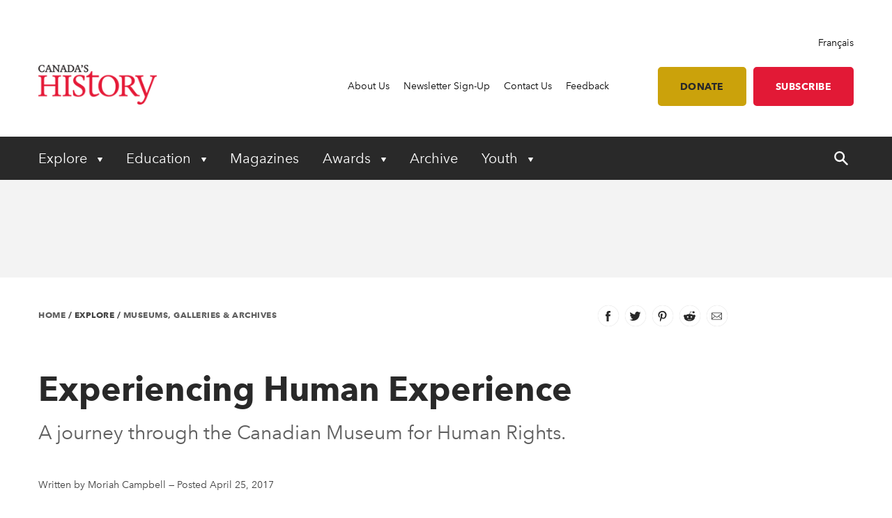

--- FILE ---
content_type: text/html; charset=utf-8
request_url: https://www.canadashistory.ca/explore/museums-galleries-archives/experiencing-human-experience
body_size: 25518
content:


<!DOCTYPE html>
<html lang="en">
<head>
    
    <meta http-equiv="pragma" content="no-cache"/>
    <meta content="A journey through the Canadian Museum for Human Rights." name="description" />
    <meta content="Canada&#x2019;s History Society, Canadian history, Canada&#x2019;s History magazine, formerly The Beaver magazine, Kayak: Canada&#x2019;s History Magazine for Kids, Governor General&#x2019;s History Awards" name="keywords" />
    <meta charset="utf-8"/>
    <meta name="viewport" content="width=device-width, initial-scale=1.0"/>
    <link rel="stylesheet" href="/dist/app.css" />

    <meta name="google-site-verification" content="y2HxlZ0mqqQ2oQZjfhOIP6iTbsEMOcVcv-2znJoiQW8"/>
    <meta property="og:url" content="https://www.canadashistory.ca/explore/museums-galleries-archives/experiencing-human-experience">
    <meta property="og:image" content="https://www.canadashistory.ca/getmedia/8bc79212-2876-420a-a4f4-a1359b6d56f6/ExpMusExperiencingHumanExperienceCMHR.jpg.aspx?width=768&height=511&ext=.jpg" />

    <script async src="https://pagead2.googlesyndication.com/pagead/js/adsbygoogle.js?client=ca-pub-0843427451922301" crossorigin="anonymous"></script>
    

    <link rel="icon" href="/favicon.ico?v=sI6SSUXXl8RQ01OWPhphJOgCXC0kwsgyxj6XVPrNlIg" sizes="any">
    <link rel="icon" href="/icon.svg" type="image/svg+xml">
    <link rel="apple-touch-icon" href="/apple-touch-icon.png?v=SWkhlBoNXQiBIKo6YFETnAf6DJbEue7cV3GwWJSYQc8">
    <link rel="manifest" href="/manifest.webmanifest">

    <!-- Google Tag Manager -->
<script>(function(w,d,s,l,i){w[l]=w[l]||[];w[l].push({'gtm.start':
new Date().getTime(),event:'gtm.js'});var f=d.getElementsByTagName(s)[0],
j=d.createElement(s),dl=l!='dataLayer'?'&l='+l:'';j.async=true;j.src=
'https://www.googletagmanager.com/gtm.js?id='+i+dl;f.parentNode.insertBefore(j,f);
})(window,document,'script','dataLayer','GTM-M4Z8JZ');</script>
<!-- End Google Tag Manager -->

    <script type='text/javascript' src='https://butterfly-script.darwin.cx/dcxpw-init.js'></script>

    <script async src="https://securepubads.g.doubleclick.net/tag/js/gpt.js"></script>

<script>
  window.googletag = window.googletag || {cmd: []};
  googletag.cmd.push(function() {
    googletag.defineSlot('/75776817/CH-LB-Left', [728, 90], 'div-gpt-ad-1712701117406-0').addService(googletag.pubads());
    googletag.pubads().enableSingleRequest();
    googletag.enableServices();
  });
</script>

<script>

  window.googletag = window.googletag || {cmd: []};

  googletag.cmd.push(function() {

    googletag.defineSlot('/75776817/CH-MB-Right', [286, 90], 'div-gpt-ad-1713277625288-0').addService(googletag.pubads());

    googletag.pubads().enableSingleRequest();

    googletag.enableServices();

  });

</script>

<script>

  window.googletag = window.googletag || {cmd: []};

  googletag.cmd.push(function() {

    googletag.defineSlot('/75776817/CH-LB-Mobile', [[320, 50], [320, 100], [300, 250]], 'div-gpt-ad-1713278638240-0').addService(googletag.pubads());

    googletag.pubads().enableSingleRequest();

    googletag.enableServices();

  });

</script>

<script>

  window.googletag = window.googletag || {cmd: []};

  googletag.cmd.push(function() {

    googletag.defineSlot('/75776817/CH-BB-1', [[300, 600], [300, 250]], 'div-gpt-ad-1713278446996-0').addService(googletag.pubads());

    googletag.pubads().enableSingleRequest();

    googletag.enableServices();

  });

</script>

<script>

  window.googletag = window.googletag || {cmd: []};

  googletag.cmd.push(function() {

    googletag.defineSlot('/75776817/CH-BB-Bottom', [[300, 600], [320, 100], [300, 100], [300, 250]], 'div-gpt-ad-1713278378800-0').addService(googletag.pubads());

    googletag.pubads().enableSingleRequest();

    googletag.enableServices();

  });

</script>

<script>

  window.googletag = window.googletag || {cmd: []};

  googletag.cmd.push(function() {

    googletag.defineSlot('/75776817/CH-Support', [[336, 280], [300, 250], [468, 60], [728, 90]], 'div-gpt-ad-1713278257323-0').addService(googletag.pubads());

    googletag.pubads().enableSingleRequest();

    googletag.enableServices();

  });
 </script>


<script>
  window.googletag = window.googletag || {cmd: []};
  googletag.cmd.push(function() {
    googletag.defineSlot('/75776817/CH-Support', [[300, 250], [728, 90], [468, 60], [336, 280]], 'div-gpt-ad-1714145757173-0').addService(googletag.pubads());
    googletag.pubads().enableSingleRequest();
    googletag.enableServices();
  });
</script>

    <!-- Facebook Pixel Code -->
<script>
!function(f,b,e,v,n,t,s)
{if(f.fbq)return;n=f.fbq=function(){n.callMethod?
n.callMethod.apply(n,arguments):n.queue.push(arguments)};
if(!f._fbq)f._fbq=n;n.push=n;n.loaded=!0;n.version='2.0';
n.queue=[];t=b.createElement(e);t.async=!0;
t.src=v;s=b.getElementsByTagName(e)[0];
s.parentNode.insertBefore(t,s)}(window, document,'script',
'https://connect.facebook.net/en_US/fbevents.js');
fbq('init', '620674021413085');
fbq('track', 'PageView');
</script>
<noscript><img height="1" width="1" style="display:none"
src="https://www.facebook.com/tr?id=620674021413085&ev=PageView&noscript=1"
/></noscript>
<!-- End Facebook Pixel Code -->

    <title>Experiencing Human Experience  - Canada&#x27;s History</title>

    <script defer src="/dist/critical.js"></script>
    <script defer src="/dist/app.js"></script>
    

</head>
<body class="LTR Chrome ENCA ContentBody">
    <!-- Google Tag Manager (noscript) -->
<noscript><iframe src="https://www.googletagmanager.com/ns.html?id=GTM-M4Z8JZ"
height="0" width="0" style="display:none;visibility:hidden"></iframe></noscript>
<!-- End Google Tag Manager (noscript) -->
    <div b-jlfzo7lc4d id="accessibility-links">
      <a b-jlfzo7lc4d href="#skippednav">Skip to Content</a>
    </div>
    
<header id="main-header" role="banner">
    <div class="container utility">
        <div class="row column align-right">
            
<div class="lang-toggle">
    <a href="https://www.histoirecanada.ca/language-version-not-available" lang="fr-CA">Fran&#xE7;ais</a>
</div>
        </div>
        <div class="row flex-row align-middle">
            <div class="columns small-4 medium-2 brand">
                    <a href="/home">
                        <img id="p_lt_ctl01_EditableImage_ucEditableImage_imgImage" src="/getmedia/403579d5-882a-4f8e-8469-6e0b06c7ac59/en-logo-2.png?width=187&amp;height=63&amp;ext=.png" alt="logo">
                    </a>
            </div>
            <nav class="columns small-8 medium-10 utility-nav" role="navigation">
                <ul>
                    
    <li>
        <a class="" href="https://www.canadashistory.ca/about-us" >About Us</a>
    </li>
    <li>
        <a class="" href="https://www.canadashistory.ca/newsletter-sign-up" >Newsletter Sign-Up</a>
    </li>
    <li>
        <a class="" href="https://www.canadashistory.ca/about-us/contact-us" >Contact Us</a>
    </li>
    <li>
        <a class="" href="https://www.canadashistory.ca/about-us/feedback" >Feedback</a>
    </li>
<li>
    <a class="btn btn-lightgold has-margin-left " href=#donate>Donate</a>
</li>

<li>
    <a class="btn btn-red " href="https://secure.canadashistory.ca/G5YTNAVC">Subscribe</a>
</li> 
                </ul>
                <button id="mobile-menu-toggle" type="button" class="button show-for-small-only">
                    <!--Menu-->
                </button>
            </nav>
        </div>
    </div>
    <div class="container primary-nav">
        <div class="row">
            <nav class="columns small-12 primarycolours" role="navigation">
                <ul>
            <li class="children">

                <button class="first-level " type="button" aria-haspopup="true" aria-controls="menu_Explore"
                        aria-expanded="false" aria-label="Expand or collapse Explore menu">
                    Explore
                </button>
                <ul class="second-level-menu" id="menu_Explore">
                            <li class="regular ">
                                <a class="second-level" href="https://www.canadashistory.ca/explore/all-stories">
                                    <span>All Stories</span>
                                </a>
                            </li>
                            <li class="regular ">
                                <a class="second-level" href="https://www.canadashistory.ca/explore/books">
                                    <span>Books</span>
                                </a>
                            </li>
                            <li class="regular ">
                                <a class="second-level" href="https://www.canadashistory.ca/explore/canada-s-history-forum">
                                    <span>Canada&#x27;s History Forum</span>
                                </a>
                            </li>
                            <li class="regular ">
                                <a class="second-level" href="https://www.canadashistory.ca/explore/museums-galleries-archives">
                                    <span>Museums, Galleries &amp; Archives</span>
                                </a>
                            </li>
                            <li class="regular ">
                                <a class="second-level" href="https://www.canadashistory.ca/explore/podcasts">
                                    <span>Podcasts</span>
                                </a>
                            </li>
                            <li class="regular ">
                                <a class="second-level" href="https://www.canadashistory.ca/explore/travel">
                                    <span>Travel</span>
                                </a>
                            </li>
                            <li class="regular ">
                                <a class="second-level" href="https://www.canadashistory.ca/explore/teaching">
                                    <span>Teaching</span>
                                </a>
                            </li>
                            <li class="regular ">
                                <a class="second-level" href="https://www.canadashistory.ca/explore/videos">
                                    <span>Videos</span>
                                </a>
                            </li>
                            <li class="regular ">
                                <a class="second-level" href="https://www.canadashistory.ca/explore/webinars">
                                    <span>Webinars</span>
                                </a>
                            </li>
                </ul>
            </li>
            <li class="children">

                <button class="first-level " type="button" aria-haspopup="true" aria-controls="menu_Education"
                        aria-expanded="false" aria-label="Expand or collapse Education menu">
                    Education
                </button>
                <ul class="second-level-menu" id="menu_Education">
                            <li class="regular ">
                                <a class="second-level" href="https://www.canadashistory.ca/education/highlights">
                                    <span>Highlights</span>
                                </a>
                            </li>
                            <li class="regular ">
                                <a class="second-level" href="https://www.canadashistory.ca/education/classroom-resources">
                                    <span>Classroom Resources</span>
                                </a>
                            </li>
                            <li class="regular ">
                                <a class="second-level" href="https://www.canadashistory.ca/education/lesson-plans">
                                    <span>Lesson Plans</span>
                                </a>
                            </li>
                            <li class=" children ">
                                    <a class="second-level" href="https://www.canadashistory.ca/education/kayak-in-the-classroom">
                                        <span>Kayak in the Classroom</span>
                                    </a>
                                <button type="button" class="third-level-toggle" aria-expanded="false" aria-haspopup="true"
                                        aria-label="Expand or collapse Professional Learning" aria-controls="menu_KayakintheClassroom">
                                </button>
                                <ul class="third-level-menu">
                                        <li class="">
                                                <a class="third-level" tabindex="-1" href="https://www.canadashistory.ca/education/kayak-in-the-classroom/black-history" >
                                                    <span>Black History</span>
                                                </a>
                                        </li>
                                        <li class="">
                                                <a class="third-level" tabindex="-1" href="https://www.canadashistory.ca/education/kayak-in-the-classroom/canada-and-the-cold-war" >
                                                    <span>Canada and the Cold War</span>
                                                </a>
                                        </li>
                                        <li class="">
                                                <a class="third-level" tabindex="-1" href="https://www.canadashistory.ca/education/kayak-in-the-classroom/canada-in-space" >
                                                    <span>Canada in Space</span>
                                                </a>
                                        </li>
                                        <li class="">
                                                <a class="third-level" tabindex="-1" href="https://www.canadashistory.ca/education/kayak-in-the-classroom/canadians-of-chinese-descent" >
                                                    <span>Canadians of Chinese Descent</span>
                                                </a>
                                        </li>
                                        <li class="">
                                                <a class="third-level" tabindex="-1" href="https://www.canadashistory.ca/education/kayak-in-the-classroom/canadian-charter" >
                                                    <span>Canadian Charter</span>
                                                </a>
                                        </li>
                                        <li class="">
                                                <a class="third-level" tabindex="-1" href="https://www.canadashistory.ca/education/kayak-in-the-classroom/elections" >
                                                    <span>Choosing Canada&#x27;s Leaders</span>
                                                </a>
                                        </li>
                                        <li class="">
                                                <a class="third-level" tabindex="-1" href="https://www.canadashistory.ca/education/kayak-in-the-classroom/commemoration" >
                                                    <span>Commemoration</span>
                                                </a>
                                        </li>
                                        <li class="">
                                                <a class="third-level" tabindex="-1" href="https://www.canadashistory.ca/education/kayak-in-the-classroom/crafts" >
                                                    <span>Crafts in Canada</span>
                                                </a>
                                        </li>
                                        <li class="">
                                                <a class="third-level" tabindex="-1" href="https://www.canadashistory.ca/education/kayak-in-the-classroom/disability" >
                                                    <span>DisAbility</span>
                                                </a>
                                        </li>
                                        <li class="">
                                                <a class="third-level" tabindex="-1" href="https://www.canadashistory.ca/education/kayak-in-the-classroom/electrifying" >
                                                    <span>Electrifying!</span>
                                                </a>
                                        </li>
                                        <li class="">
                                                <a class="third-level" tabindex="-1" href="https://www.canadashistory.ca/education/kayak-in-the-classroom/fur-trade-history" >
                                                    <span>Fur Trade History</span>
                                                </a>
                                        </li>
                                        <li class="">
                                                <a class="third-level" tabindex="-1" href="https://www.canadashistory.ca/education/kayak-in-the-classroom/french-anglais-and-more" >
                                                    <span>French, Anglais and More</span>
                                                </a>
                                        </li>
                                        <li class="">
                                                <a class="third-level" tabindex="-1" href="https://www.canadashistory.ca/education/kayak-in-the-classroom/immigration-history" >
                                                    <span>Immigration History</span>
                                                </a>
                                        </li>
                                        <li class="">
                                                <a class="third-level" tabindex="-1" href="https://www.canadashistory.ca/education/kayak-in-the-classroom/remembrance-day" >
                                                    <span>Remembrance Day </span>
                                                </a>
                                        </li>
                                        <li class="">
                                                <a class="third-level" tabindex="-1" href="https://www.canadashistory.ca/education/kayak-in-the-classroom/settling-in-canada" >
                                                    <span>Settling in Canada</span>
                                                </a>
                                        </li>
                                        <li class="">
                                                <a class="third-level" tabindex="-1" href="https://www.canadashistory.ca/education/kayak-in-the-classroom/treaties" >
                                                    <span>Treaties</span>
                                                </a>
                                        </li>
                                        <li class="">
                                                <a class="third-level" tabindex="-1" href="https://www.canadashistory.ca/education/kayak-in-the-classroom/women-s-history" >
                                                    <span>Women&#x27;s History</span>
                                                </a>
                                        </li>
                                </ul>
                            </li>
                            <li class="regular ">
                                <a class="second-level" href="https://www.canadashistory.ca/education/professional-learning">
                                    <span>Professional Learning</span>
                                </a>
                            </li>
                            <li class="regular ">
                                <a class="second-level" href="https://www.canadashistory.ca/education/heritage-fairs">
                                    <span>Heritage Fairs</span>
                                </a>
                            </li>
                            <li class="regular ">
                                <a class="second-level" href="https://www.canadashistory.ca/education/nobleman-scholar-program">
                                    <span>Nobleman Scholar Program</span>
                                </a>
                            </li>
                            <li class="regular ">
                                <a class="second-level" href="https://www.canadashistory.ca/education/truth-before-reconciliation">
                                    <span>Truth Before Reconciliation</span>
                                </a>
                            </li>
                </ul>
            </li>
            <li>
                <a class="first-level" href="https://www.canadashistory.ca/magazines" aria-expanded="false">Magazines</a>
            </li>
            <li class="children">

                <button class="first-level " type="button" aria-haspopup="true" aria-controls="menu_Awards"
                        aria-expanded="false" aria-label="Expand or collapse Awards menu">
                    Awards
                </button>
                <ul class="second-level-menu" id="menu_Awards">
                            <li class=" children ">
                                    <a class="second-level" href="https://www.canadashistory.ca/awards/governor-general-s-history-awards">
                                        <span>Governor General&#x27;s History Awards</span>
                                    </a>
                                <button type="button" class="third-level-toggle" aria-expanded="false" aria-haspopup="true"
                                        aria-label="Expand or collapse Professional Learning" aria-controls="menu_GovernorGeneral&#x27;sHistoryAwards">
                                </button>
                                <ul class="third-level-menu">
                                        <li class="">
                                                <a class="third-level" tabindex="-1" href="https://www.canadashistory.ca/awards/governor-general-s-history-awards/award-recipients" >
                                                    <span>Award Recipients</span>
                                                </a>
                                        </li>
                                        <li class="">
                                                <a class="third-level" tabindex="-1" href="https://www.canadashistory.ca/awards/governor-general-s-history-awards/about-the-awards" >
                                                    <span>About the Awards</span>
                                                </a>
                                        </li>
                                        <li class="">
                                                <a class="third-level" tabindex="-1" href="https://www.canadashistory.ca/awards/governor-general-s-history-awards/nominate" >
                                                    <span>Nominate</span>
                                                </a>
                                        </li>
                                </ul>
                            </li>
                            <li class="regular ">
                                <a class="second-level" href="https://www.canadashistory.ca/awards/the-john-bragg-award-for-atlantic-canada">
                                    <span>The John Bragg Award for Atlantic Canada</span>
                                </a>
                            </li>
                            <li class="regular ">
                                <a class="second-level" href="https://www.canadashistory.ca/awards/canada-s-history-forum">
                                    <span>Canada&#x27;s History Forum</span>
                                </a>
                            </li>
                </ul>
            </li>
            <li>
                <a class="first-level" href="https://www.canadashistory.ca/archive" aria-expanded="false">Archive</a>
            </li>
            <li class="children">

                <button class="first-level " type="button" aria-haspopup="true" aria-controls="menu_Youth"
                        aria-expanded="false" aria-label="Expand or collapse Youth menu">
                    Youth
                </button>
                <ul class="second-level-menu" id="menu_Youth">
                            <li class="regular ">
                                <a class="second-level" href="https://www.canadashistory.ca/youth/highlights">
                                    <span>Highlights</span>
                                </a>
                            </li>
                            <li class=" children ">
                                    <a class="second-level" href="https://www.canadashistory.ca/youth/heritage-fairs-en">
                                        <span>Heritage Fairs</span>
                                    </a>
                                <button type="button" class="third-level-toggle" aria-expanded="false" aria-haspopup="true"
                                        aria-label="Expand or collapse Professional Learning" aria-controls="menu_HeritageFairs">
                                </button>
                                <ul class="third-level-menu">
                                        <li class="">
                                                <a class="third-level" tabindex="-1" href="https://www.canadashistory.ca/youth/heritage-fairs-en/heritage-fair-national-showcase" >
                                                    <span>Heritage Fair National Showcase</span>
                                                </a>
                                        </li>
                                </ul>
                            </li>
                            <li class=" children ">
                                    <a class="second-level" href="https://www.canadashistory.ca/youth/explore-kayak-all-stories">
                                        <span>Explore Kayak - All Stories</span>
                                    </a>
                                <button type="button" class="third-level-toggle" aria-expanded="false" aria-haspopup="true"
                                        aria-label="Expand or collapse Professional Learning" aria-controls="menu_ExploreKayak-AllStories">
                                </button>
                                <ul class="third-level-menu">
                                        <li class="">
                                                <a class="third-level" tabindex="-1" href="https://www.canadashistory.ca/youth/explore-kayak-all-stories/latest-kayak-magazine" >
                                                    <span>Latest Kayak Magazine</span>
                                                </a>
                                        </li>
                                        <li class="">
                                                <a class="third-level" tabindex="-1" href="https://www.canadashistory.ca/youth/explore-kayak-all-stories/historical-fiction" >
                                                    <span>Historical Fiction</span>
                                                </a>
                                        </li>
                                        <li class="">
                                                <a class="third-level" tabindex="-1" href="https://www.canadashistory.ca/youth/explore-kayak-all-stories/kayak-contest" >
                                                    <span>Kayak Contest</span>
                                                </a>
                                        </li>
                                </ul>
                            </li>
                            <li class="regular ">
                                <a class="second-level" href="https://www.canadashistory.ca/youth/ourstoriesourvoices">
                                    <span>#OurStoriesOurVoices</span>
                                </a>
                            </li>
                            <li class=" children ">
                                    <a class="second-level" href="https://www.canadashistory.ca/youth/young-citizens">
                                        <span>Young Citizens</span>
                                    </a>
                                <button type="button" class="third-level-toggle" aria-expanded="false" aria-haspopup="true"
                                        aria-label="Expand or collapse Professional Learning" aria-controls="menu_YoungCitizens">
                                </button>
                                <ul class="third-level-menu">
                                        <li class="">
                                                <a class="third-level" tabindex="-1" href="https://www.canadashistory.ca/youth/young-citizens/about-young-citizens" >
                                                    <span>About Young Citizens</span>
                                                </a>
                                        </li>
                                </ul>
                            </li>
                </ul>
            </li>
    <li id="search-control" class="hide-for-small-only">
        <a href="#" aria-expanded="false">
            <span class="search-open">
                <svg width="20" height="20" xmlns="http://www.w3.org/2000/svg" viewBox="0 0 13.81 14">
                    <title>search-icon</title><path d="M5.22,0A5.28,5.28,0,0,0,0,5.32a5.28,5.28,0,0,0,5.22,5.32,4.92,4.92,0,0,0,3.05-1l4,4a0.84,0.84,0,0,0,1.28-1.08,0.1,0.1,0,0,0-.1-0.1L9.56,8.37a4.92,4.92,0,0,0,1-3.05A5.3,5.3,0,0,0,5.22,0Zm0,1.58A3.7,3.7,0,0,1,8.87,5.22,3.58,3.58,0,0,1,5.22,8.87,3.55,3.55,0,0,1,1.58,5.32,3.79,3.79,0,0,1,5.22,1.58h0Z" fill="#fff"/>
                </svg>
            </span>
            <span class="search-close">
                <svg width="20" height="20" xmlns="http://www.w3.org/2000/svg" viewBox="0 0 13.8 14">
                    <title>close</title><polygon points="13.8 12.8 8.08 6.99 13.78 1.2 12.59 0 6.89 5.79 1.19 0 0 1.2 5.72 7.01 0.02 12.8 1.21 14 6.91 8.21 12.61 14 13.8 12.8" fill="#fff"/>
                </svg>
            </span>
        </a>
    </li>
</ul>
            </nav>
        </div>
    </div>
    <div id="search-component" class="container" aria-hidden="true" role="search">
        
<div class="searchBox">
    <div class="search-inputs">
        <div class="row">
            <div class="column small-12">
                <label for="predictive-search-input">Search for:</label>
                <input type="text" maxlength="1000" id="predictive-search-input" placeholder="Start your search..." class="form-control predictive-search-input" autocomplete="off">
                <input type="submit" value="Search" class="search-button button dark btn btn-default">
            </div>
        </div>
    </div>
    <div class="search-results">
        <div class="row">
            <div class="column small-12">
                <div class="predictiveSearchHolder">
                    <div class="predictiveSearchResults" style="display: none;"></div>
                </div>
            </div>
        </div>
    </div>
</div>
    </div>
    <div class="mobile-menu">
        <div id="mobile-search-control">
    <div class="searchBox">
        <div class="search-inputs">
            <div class="row">
                <div class="column small-11">
                    <label for="predictive-search-input-mobile">Search for:</label>
                    <input  type="text" maxlength="1000" id="predictive-search-input-mobile" placeholder="Start your search..." class="form-control predictive-search-input" autocomplete="off">
                    <input type="submit" value="Search" class="search-button button btn btn-default">

                </div>
                <div class="column small-1">
                    <button type="button" role="button" class="close-mobile-menu">
                        <i class="icon icon-close-white"></i>
                    </button>
                </div>
            </div>
        </div>
        <div class="search-results">
            <div class="row">
                <div class="column small-12">
                    <div class="predictiveSearchHolder">
                        <div class="predictiveSearchResults" style="display: none;"></div>
                    </div>
                </div>
            </div>
        </div>
    </div>
</div>
        <nav class="primarycolours mobile-primary-nav">
            <ul>
            <li class="children">

                <button class="first-level " type="button" aria-haspopup="true" aria-controls="menu_Explore"
                        aria-expanded="false" aria-label="Expand or collapse Explore menu">
                    Explore
                </button>
                <ul class="second-level-menu" id="menu_Explore">
                            <li class="regular ">
                                <a class="second-level" href="https://www.canadashistory.ca/explore/all-stories">
                                    <span>All Stories</span>
                                </a>
                            </li>
                            <li class="regular ">
                                <a class="second-level" href="https://www.canadashistory.ca/explore/books">
                                    <span>Books</span>
                                </a>
                            </li>
                            <li class="regular ">
                                <a class="second-level" href="https://www.canadashistory.ca/explore/canada-s-history-forum">
                                    <span>Canada&#x27;s History Forum</span>
                                </a>
                            </li>
                            <li class="regular ">
                                <a class="second-level" href="https://www.canadashistory.ca/explore/museums-galleries-archives">
                                    <span>Museums, Galleries &amp; Archives</span>
                                </a>
                            </li>
                            <li class="regular ">
                                <a class="second-level" href="https://www.canadashistory.ca/explore/podcasts">
                                    <span>Podcasts</span>
                                </a>
                            </li>
                            <li class="regular ">
                                <a class="second-level" href="https://www.canadashistory.ca/explore/travel">
                                    <span>Travel</span>
                                </a>
                            </li>
                            <li class="regular ">
                                <a class="second-level" href="https://www.canadashistory.ca/explore/teaching">
                                    <span>Teaching</span>
                                </a>
                            </li>
                            <li class="regular ">
                                <a class="second-level" href="https://www.canadashistory.ca/explore/videos">
                                    <span>Videos</span>
                                </a>
                            </li>
                            <li class="regular ">
                                <a class="second-level" href="https://www.canadashistory.ca/explore/webinars">
                                    <span>Webinars</span>
                                </a>
                            </li>
                </ul>
            </li>
            <li class="children">

                <button class="first-level " type="button" aria-haspopup="true" aria-controls="menu_Education"
                        aria-expanded="false" aria-label="Expand or collapse Education menu">
                    Education
                </button>
                <ul class="second-level-menu" id="menu_Education">
                            <li class="regular ">
                                <a class="second-level" href="https://www.canadashistory.ca/education/highlights">
                                    <span>Highlights</span>
                                </a>
                            </li>
                            <li class="regular ">
                                <a class="second-level" href="https://www.canadashistory.ca/education/classroom-resources">
                                    <span>Classroom Resources</span>
                                </a>
                            </li>
                            <li class="regular ">
                                <a class="second-level" href="https://www.canadashistory.ca/education/lesson-plans">
                                    <span>Lesson Plans</span>
                                </a>
                            </li>
                            <li class=" children ">
                                    <a class="second-level" href="https://www.canadashistory.ca/education/kayak-in-the-classroom">
                                        <span>Kayak in the Classroom</span>
                                    </a>
                                <button type="button" class="third-level-toggle" aria-expanded="false" aria-haspopup="true"
                                        aria-label="Expand or collapse Professional Learning" aria-controls="menu_KayakintheClassroom">
                                </button>
                                <ul class="third-level-menu">
                                        <li class="">
                                                <a class="third-level" tabindex="-1" href="https://www.canadashistory.ca/education/kayak-in-the-classroom/black-history" >
                                                    <span>Black History</span>
                                                </a>
                                        </li>
                                        <li class="">
                                                <a class="third-level" tabindex="-1" href="https://www.canadashistory.ca/education/kayak-in-the-classroom/canada-and-the-cold-war" >
                                                    <span>Canada and the Cold War</span>
                                                </a>
                                        </li>
                                        <li class="">
                                                <a class="third-level" tabindex="-1" href="https://www.canadashistory.ca/education/kayak-in-the-classroom/canada-in-space" >
                                                    <span>Canada in Space</span>
                                                </a>
                                        </li>
                                        <li class="">
                                                <a class="third-level" tabindex="-1" href="https://www.canadashistory.ca/education/kayak-in-the-classroom/canadians-of-chinese-descent" >
                                                    <span>Canadians of Chinese Descent</span>
                                                </a>
                                        </li>
                                        <li class="">
                                                <a class="third-level" tabindex="-1" href="https://www.canadashistory.ca/education/kayak-in-the-classroom/canadian-charter" >
                                                    <span>Canadian Charter</span>
                                                </a>
                                        </li>
                                        <li class="">
                                                <a class="third-level" tabindex="-1" href="https://www.canadashistory.ca/education/kayak-in-the-classroom/elections" >
                                                    <span>Choosing Canada&#x27;s Leaders</span>
                                                </a>
                                        </li>
                                        <li class="">
                                                <a class="third-level" tabindex="-1" href="https://www.canadashistory.ca/education/kayak-in-the-classroom/commemoration" >
                                                    <span>Commemoration</span>
                                                </a>
                                        </li>
                                        <li class="">
                                                <a class="third-level" tabindex="-1" href="https://www.canadashistory.ca/education/kayak-in-the-classroom/crafts" >
                                                    <span>Crafts in Canada</span>
                                                </a>
                                        </li>
                                        <li class="">
                                                <a class="third-level" tabindex="-1" href="https://www.canadashistory.ca/education/kayak-in-the-classroom/disability" >
                                                    <span>DisAbility</span>
                                                </a>
                                        </li>
                                        <li class="">
                                                <a class="third-level" tabindex="-1" href="https://www.canadashistory.ca/education/kayak-in-the-classroom/electrifying" >
                                                    <span>Electrifying!</span>
                                                </a>
                                        </li>
                                        <li class="">
                                                <a class="third-level" tabindex="-1" href="https://www.canadashistory.ca/education/kayak-in-the-classroom/fur-trade-history" >
                                                    <span>Fur Trade History</span>
                                                </a>
                                        </li>
                                        <li class="">
                                                <a class="third-level" tabindex="-1" href="https://www.canadashistory.ca/education/kayak-in-the-classroom/french-anglais-and-more" >
                                                    <span>French, Anglais and More</span>
                                                </a>
                                        </li>
                                        <li class="">
                                                <a class="third-level" tabindex="-1" href="https://www.canadashistory.ca/education/kayak-in-the-classroom/immigration-history" >
                                                    <span>Immigration History</span>
                                                </a>
                                        </li>
                                        <li class="">
                                                <a class="third-level" tabindex="-1" href="https://www.canadashistory.ca/education/kayak-in-the-classroom/remembrance-day" >
                                                    <span>Remembrance Day </span>
                                                </a>
                                        </li>
                                        <li class="">
                                                <a class="third-level" tabindex="-1" href="https://www.canadashistory.ca/education/kayak-in-the-classroom/settling-in-canada" >
                                                    <span>Settling in Canada</span>
                                                </a>
                                        </li>
                                        <li class="">
                                                <a class="third-level" tabindex="-1" href="https://www.canadashistory.ca/education/kayak-in-the-classroom/treaties" >
                                                    <span>Treaties</span>
                                                </a>
                                        </li>
                                        <li class="">
                                                <a class="third-level" tabindex="-1" href="https://www.canadashistory.ca/education/kayak-in-the-classroom/women-s-history" >
                                                    <span>Women&#x27;s History</span>
                                                </a>
                                        </li>
                                </ul>
                            </li>
                            <li class="regular ">
                                <a class="second-level" href="https://www.canadashistory.ca/education/professional-learning">
                                    <span>Professional Learning</span>
                                </a>
                            </li>
                            <li class="regular ">
                                <a class="second-level" href="https://www.canadashistory.ca/education/heritage-fairs">
                                    <span>Heritage Fairs</span>
                                </a>
                            </li>
                            <li class="regular ">
                                <a class="second-level" href="https://www.canadashistory.ca/education/nobleman-scholar-program">
                                    <span>Nobleman Scholar Program</span>
                                </a>
                            </li>
                            <li class="regular ">
                                <a class="second-level" href="https://www.canadashistory.ca/education/truth-before-reconciliation">
                                    <span>Truth Before Reconciliation</span>
                                </a>
                            </li>
                </ul>
            </li>
            <li>
                <a class="first-level" href="https://www.canadashistory.ca/magazines" aria-expanded="false">Magazines</a>
            </li>
            <li class="children">

                <button class="first-level " type="button" aria-haspopup="true" aria-controls="menu_Awards"
                        aria-expanded="false" aria-label="Expand or collapse Awards menu">
                    Awards
                </button>
                <ul class="second-level-menu" id="menu_Awards">
                            <li class=" children ">
                                    <a class="second-level" href="https://www.canadashistory.ca/awards/governor-general-s-history-awards">
                                        <span>Governor General&#x27;s History Awards</span>
                                    </a>
                                <button type="button" class="third-level-toggle" aria-expanded="false" aria-haspopup="true"
                                        aria-label="Expand or collapse Professional Learning" aria-controls="menu_GovernorGeneral&#x27;sHistoryAwards">
                                </button>
                                <ul class="third-level-menu">
                                        <li class="">
                                                <a class="third-level" tabindex="-1" href="https://www.canadashistory.ca/awards/governor-general-s-history-awards/award-recipients" >
                                                    <span>Award Recipients</span>
                                                </a>
                                        </li>
                                        <li class="">
                                                <a class="third-level" tabindex="-1" href="https://www.canadashistory.ca/awards/governor-general-s-history-awards/about-the-awards" >
                                                    <span>About the Awards</span>
                                                </a>
                                        </li>
                                        <li class="">
                                                <a class="third-level" tabindex="-1" href="https://www.canadashistory.ca/awards/governor-general-s-history-awards/nominate" >
                                                    <span>Nominate</span>
                                                </a>
                                        </li>
                                </ul>
                            </li>
                            <li class="regular ">
                                <a class="second-level" href="https://www.canadashistory.ca/awards/the-john-bragg-award-for-atlantic-canada">
                                    <span>The John Bragg Award for Atlantic Canada</span>
                                </a>
                            </li>
                            <li class="regular ">
                                <a class="second-level" href="https://www.canadashistory.ca/awards/canada-s-history-forum">
                                    <span>Canada&#x27;s History Forum</span>
                                </a>
                            </li>
                </ul>
            </li>
            <li>
                <a class="first-level" href="https://www.canadashistory.ca/archive" aria-expanded="false">Archive</a>
            </li>
            <li class="children">

                <button class="first-level " type="button" aria-haspopup="true" aria-controls="menu_Youth"
                        aria-expanded="false" aria-label="Expand or collapse Youth menu">
                    Youth
                </button>
                <ul class="second-level-menu" id="menu_Youth">
                            <li class="regular ">
                                <a class="second-level" href="https://www.canadashistory.ca/youth/highlights">
                                    <span>Highlights</span>
                                </a>
                            </li>
                            <li class=" children ">
                                    <a class="second-level" href="https://www.canadashistory.ca/youth/heritage-fairs-en">
                                        <span>Heritage Fairs</span>
                                    </a>
                                <button type="button" class="third-level-toggle" aria-expanded="false" aria-haspopup="true"
                                        aria-label="Expand or collapse Professional Learning" aria-controls="menu_HeritageFairs">
                                </button>
                                <ul class="third-level-menu">
                                        <li class="">
                                                <a class="third-level" tabindex="-1" href="https://www.canadashistory.ca/youth/heritage-fairs-en/heritage-fair-national-showcase" >
                                                    <span>Heritage Fair National Showcase</span>
                                                </a>
                                        </li>
                                </ul>
                            </li>
                            <li class=" children ">
                                    <a class="second-level" href="https://www.canadashistory.ca/youth/explore-kayak-all-stories">
                                        <span>Explore Kayak - All Stories</span>
                                    </a>
                                <button type="button" class="third-level-toggle" aria-expanded="false" aria-haspopup="true"
                                        aria-label="Expand or collapse Professional Learning" aria-controls="menu_ExploreKayak-AllStories">
                                </button>
                                <ul class="third-level-menu">
                                        <li class="">
                                                <a class="third-level" tabindex="-1" href="https://www.canadashistory.ca/youth/explore-kayak-all-stories/latest-kayak-magazine" >
                                                    <span>Latest Kayak Magazine</span>
                                                </a>
                                        </li>
                                        <li class="">
                                                <a class="third-level" tabindex="-1" href="https://www.canadashistory.ca/youth/explore-kayak-all-stories/historical-fiction" >
                                                    <span>Historical Fiction</span>
                                                </a>
                                        </li>
                                        <li class="">
                                                <a class="third-level" tabindex="-1" href="https://www.canadashistory.ca/youth/explore-kayak-all-stories/kayak-contest" >
                                                    <span>Kayak Contest</span>
                                                </a>
                                        </li>
                                </ul>
                            </li>
                            <li class="regular ">
                                <a class="second-level" href="https://www.canadashistory.ca/youth/ourstoriesourvoices">
                                    <span>#OurStoriesOurVoices</span>
                                </a>
                            </li>
                            <li class=" children ">
                                    <a class="second-level" href="https://www.canadashistory.ca/youth/young-citizens">
                                        <span>Young Citizens</span>
                                    </a>
                                <button type="button" class="third-level-toggle" aria-expanded="false" aria-haspopup="true"
                                        aria-label="Expand or collapse Professional Learning" aria-controls="menu_YoungCitizens">
                                </button>
                                <ul class="third-level-menu">
                                        <li class="">
                                                <a class="third-level" tabindex="-1" href="https://www.canadashistory.ca/youth/young-citizens/about-young-citizens" >
                                                    <span>About Young Citizens</span>
                                                </a>
                                        </li>
                                </ul>
                            </li>
                </ul>
            </li>
    <li id="search-control" class="hide-for-small-only">
        <a href="#" aria-expanded="false">
            <span class="search-open">
                <svg width="20" height="20" xmlns="http://www.w3.org/2000/svg" viewBox="0 0 13.81 14">
                    <title>search-icon</title><path d="M5.22,0A5.28,5.28,0,0,0,0,5.32a5.28,5.28,0,0,0,5.22,5.32,4.92,4.92,0,0,0,3.05-1l4,4a0.84,0.84,0,0,0,1.28-1.08,0.1,0.1,0,0,0-.1-0.1L9.56,8.37a4.92,4.92,0,0,0,1-3.05A5.3,5.3,0,0,0,5.22,0Zm0,1.58A3.7,3.7,0,0,1,8.87,5.22,3.58,3.58,0,0,1,5.22,8.87,3.55,3.55,0,0,1,1.58,5.32,3.79,3.79,0,0,1,5.22,1.58h0Z" fill="#fff"/>
                </svg>
            </span>
            <span class="search-close">
                <svg width="20" height="20" xmlns="http://www.w3.org/2000/svg" viewBox="0 0 13.8 14">
                    <title>close</title><polygon points="13.8 12.8 8.08 6.99 13.78 1.2 12.59 0 6.89 5.79 1.19 0 0 1.2 5.72 7.01 0.02 12.8 1.21 14 6.91 8.21 12.61 14 13.8 12.8" fill="#fff"/>
                </svg>
            </span>
        </a>
    </li>
</ul>
        </nav>
        
<div class="mobile-menu-cta">
    <nav class="mobile-menu-cta-list">
        <ul>
            <li>
                <a class="btn btn-lightgold " href="#Donate">Donate</a>
            </li>

            <li>
                <a class="btn btn-red " href="https://secure.canadashistory.ca/G5YTNAVC">Subscribe</a>
            </li>
        </ul>
    </nav>
</div>

<nav class="mobile-utility-nav">
    <ul>
            <li>
                <a class="" href="https://www.canadashistory.ca/about-us" >About Us</a>
            </li>
            <li>
                <a class="" href="https://www.canadashistory.ca/newsletter-sign-up" >Newsletter Sign-Up</a>
            </li>
            <li>
                <a class="" href="https://www.canadashistory.ca/about-us/contact-us" >Contact Us</a>
            </li>
            <li>
                <a class="" href="https://www.canadashistory.ca/about-us/feedback" >Feedback</a>
            </li>
        <li>
            
<div class="lang-toggle">
    <a href="https://www.histoirecanada.ca/language-version-not-available" lang="fr-CA">Fran&#xE7;ais</a>
</div>
        </li>
    </ul>
</nav>
    </div>
</header>

    <section b-jlfzo7lc4d id="hidden-by-donation-script" style="display:none;"></section>
    <section b-jlfzo7lc4d id="top-banners">
        <div b-jlfzo7lc4d class="row">
            <div b-jlfzo7lc4d class="columns small-12">
                
    <div class="leader-board">
        <!-- /75776817/CH-LB-Left -->
<div id='div-gpt-ad-1712701117406-0' style='min-width: 728px; min-height: 90px;'>
  <script>
    googletag.cmd.push(function() { googletag.display('div-gpt-ad-1712701117406-0'); });
  </script>
</div>
    </div>

                
    <div class="mini-banner">
        <!-- /75776817/CH-MB-Right -->

<div id='div-gpt-ad-1713277625288-0' style='min-width: 286px; min-height: 90px;'>

  <script>

    googletag.cmd.push(function() { googletag.display('div-gpt-ad-1713277625288-0'); });

  </script>

</div>
    </div>

                
    <div class="mobile-header">
        <!-- /75776817/CH-LB-Mobile -->

<div id='div-gpt-ad-1713278638240-0' style='min-width: 300px; min-height: 50px;'>

  <script>

    googletag.cmd.push(function() { googletag.display('div-gpt-ad-1713278638240-0'); });

  </script>

</div>
    </div>

            </div>
        </div>
    </section>
    
    <div class="disruptive-cta dark hasImage" role="dialog" aria-labelledby="ctaTitle" aria-describedby="ctaDesc">
    <div class="inner clearfix">
        <button type="button" class="disruptive-cta-close-link">
            <span class="show-for-sr">Close ad</span>
        </button>
        <div class="image">
            <img src="/getmedia/58d291ce-d89b-48b3-aabf-10440654d744/CTAPopNewsWhiteBGIcon.png?width=110&amp;height=115&amp;ext=.png" alt="CTA Image" />
        </div>
        <div class="content">
            <div id="ctaTitle" class="title">Your history. Your inbox.</div>
            <div id="ctaDesc" class="short-description">7 uniquely curated newsletters to choose from.</div>
            <div class="link">
                <a href="/newsletter-sign-up" class="button">Sign up</a>
            </div>
        </div>
    </div>
</div>

    
    <div b-jlfzo7lc4d class="container">
        <main b-jlfzo7lc4d id="page" class="home" role="main">
            <a b-jlfzo7lc4d id="skippednav" href="#" name="skippednav"></a>
            

<div id="two-columns-right-rail" class="content">
    <span id="jump"></span>
    <div id="hero-nav">
        <div class="row">
            <div class="columns large-8 medium-6 small-12">
                
<div id="breadcrumbs">
            <a href="/home" title="Home">Home</a> /            <span title="Explore">Explore</span> /            <a href="/explore/museums-galleries-archives" title="Museums, Galleries &amp; Archives">Museums, Galleries &amp; Archives</a> </div>
            </div>
            <div class="columns large-4 medium-6 small-12 small-align-right">
                
<ul class="share-icons">
        <li>
            <a href="https://www.facebook.com/sharer/sharer.php?u=https%3A%2F%2Fwww.canadashistory.ca%2Fexplore%2Fmuseums-galleries-archives%2Fexperiencing-human-experience" target=&quot;_blank&quot; rel=&quot;noopener&quot;>
                <?xml version="1.0" encoding="utf-8"?>
<!-- Generator: Adobe Illustrator 19.2.1, SVG Export Plug-In . SVG Version: 6.00 Build 0)  -->
<svg version="1.1" xmlns="http://www.w3.org/2000/svg" xmlns:xlink="http://www.w3.org/1999/xlink" x="0px" y="0px" width="17px"
	 height="17px" viewBox="0 0 17 17" style="enable-background:new 0 0 17 17;" xml:space="preserve">
<style type="text/css">
	.st0{display:none;}
	.st1{display:inline;fill:#282828;}
	.st2{display:inline;}
	.st3{fill:#FFFFFF;}
	.st4{fill:#282828;}
	.st5{display:inline;opacity:0.43;fill:#EE2837;}
</style>
<g id="Container" class="st0">
</g>
<g id="Layer_1">
	<path class="st4" d="M12,5.9H9.6V4.3c0-0.6,0.4-0.7,0.7-0.7c0.3,0,1.7,0,1.7,0V1L9.6,1C7.1,1,6.5,2.9,6.5,4.1v1.7H5v2.6h1.5
		c0,3.4,0,7.5,0,7.5h3.1c0,0,0-4.1,0-7.5h2.1L12,5.9z"/>
</g>
</svg>

                <span class="show-for-sr">Facebook</span>
                    <span class="show-for-sr">link opens in new window</span>
            </a>
        </li>
        <li>
            <a href="https://twitter.com/intent/tweet?text=Experiencing&#x2B;Human&#x2B;Experience&#x2B;&amp;url=https%3A%2F%2Fwww.canadashistory.ca%2Fexplore%2Fmuseums-galleries-archives%2Fexperiencing-human-experience" target=&quot;_blank&quot; rel=&quot;noopener&quot;>
                <?xml version="1.0" encoding="utf-8"?>
<!-- Generator: Adobe Illustrator 19.2.1, SVG Export Plug-In . SVG Version: 6.00 Build 0)  -->
<svg version="1.1" xmlns="http://www.w3.org/2000/svg" xmlns:xlink="http://www.w3.org/1999/xlink" x="0px" y="0px" width="17px"
	 height="17px" viewBox="0 0 17 17" style="enable-background:new 0 0 17 17;" xml:space="preserve">
<style type="text/css">
	.st0{display:none;}
	.st1{display:inline;fill:#282828;}
	.st2{display:inline;}
	.st3{fill:#FFFFFF;}
	.st4{fill:#282828;}
	.st5{display:inline;opacity:0.43;fill:#EE2837;}
</style>
<g id="Container" class="st0">
</g>
<g id="Layer_1">
	<path class="st4" d="M16.5,3.5c-0.6,0.3-1.2,0.4-1.9,0.5c0.7-0.4,1.2-1,1.4-1.8C15.4,2.6,14.7,2.9,14,3c-0.6-0.6-1.5-1-2.4-1
		C9.5,2,7.9,4,8.4,6C5.7,5.9,3.2,4.6,1.6,2.6C0.8,4.1,1.2,6,2.6,7c-0.5,0-1-0.2-1.5-0.4c0,1.5,1.1,2.9,2.6,3.3
		C3.3,10,2.8,10,2.3,9.9c0.4,1.3,1.6,2.3,3.1,2.3c-1.4,1.1-3.1,1.6-4.9,1.4C2,14.5,3.7,15,5.5,15c6.1,0,9.5-5.1,9.3-9.8
		C15.5,4.8,16.1,4.2,16.5,3.5z"/>
</g>
</svg>

                <span class="show-for-sr">Twitter</span>
                    <span class="show-for-sr">link opens in new window</span>
            </a>
        </li>
        <li>
            <a href="https://pinterest.com/pin/create/button/?url=https%3A%2F%2Fwww.canadashistory.ca%2Fexplore%2Fmuseums-galleries-archives%2Fexperiencing-human-experience&amp;description=Experiencing&#x2B;Human&#x2B;Experience&#x2B;&amp;media=https://www.canadashistory.ca:443/getmedia/8bc79212-2876-420a-a4f4-a1359b6d56f6/ExpMusExperiencingHumanExperienceCMHR.jpg.aspx?width=768&amp;height=511&amp;ext=.jpg" target=&quot;_blank&quot; rel=&quot;noopener&quot;>
                <?xml version="1.0" encoding="utf-8"?>
<!-- Generator: Adobe Illustrator 19.2.1, SVG Export Plug-In . SVG Version: 6.00 Build 0)  -->
<svg version="1.1" xmlns="http://www.w3.org/2000/svg" xmlns:xlink="http://www.w3.org/1999/xlink" x="0px" y="0px" width="17px"
	 height="17px" viewBox="0 0 17 17" style="enable-background:new 0 0 17 17;" xml:space="preserve">
<style type="text/css">
	.st0{display:none;}
	.st1{display:inline;fill:#282828;}
	.st2{display:inline;}
	.st3{fill:#FFFFFF;}
	.st4{fill:#282828;}
	.st5{display:inline;opacity:0.43;fill:#EE2837;}
</style>
<g id="Container" class="st0">
</g>
<g id="Layer_1">
	<g>
		<path class="st4" d="M9.6,12.4c2.9,0,4.9-2.6,4.9-5.9C14.5,3.3,12,1,8.7,1C4.6,1,2.5,3.7,2.5,6.7c0,1.4,0.7,3.1,1.9,3.7
			c0.2,0.1,0.3,0,0.3-0.1L5,9.2C5,9.1,5,9,4.9,8.9C4.5,8.4,4.2,7.6,4.2,6.8c0-2.1,1.6-4.1,4.3-4.1c2.3,0,4,1.6,4,3.9
			c0,2.6-1.3,4.3-3,4.3c-0.9,0-1.6-0.8-1.4-1.7C8.3,8,8.8,6.8,8.8,6c0-0.7-0.4-1.3-1.2-1.3c-0.9,0-1.7,1-1.7,2.3
			c0,0.8,0.3,1.4,0.3,1.4s-0.9,4-1.1,4.7c-0.2,0.8-0.1,2,0,2.7c0.2,0.1,0.4,0.2,0.6,0.2c0.4-0.6,1-1.7,1.2-2.5l0.6-2.3
			C7.8,11.9,8.7,12.4,9.6,12.4z"/>
	</g>
</g>
</svg>

                <span class="show-for-sr">Pinterest</span>
                    <span class="show-for-sr">link opens in new window</span>
            </a>
        </li>
        <li>
            <a href="https://reddit.com/submit?url=https%3A%2F%2Fwww.canadashistory.ca%2Fexplore%2Fmuseums-galleries-archives%2Fexperiencing-human-experience&amp;title=Experiencing&#x2B;Human&#x2B;Experience&#x2B;" target=&quot;_blank&quot; rel=&quot;noopener&quot;>
                <?xml version="1.0" encoding="utf-8"?>
<!-- Generator: Adobe Illustrator 19.2.1, SVG Export Plug-In . SVG Version: 6.00 Build 0)  -->
<svg version="1.1" xmlns="http://www.w3.org/2000/svg" xmlns:xlink="http://www.w3.org/1999/xlink" x="0px" y="0px" width="17px"
	 height="17px" viewBox="0 0 17 17" style="enable-background:new 0 0 17 17;" xml:space="preserve">
<style type="text/css">
	.st0{display:none;}
	.st1{display:inline;fill:#282828;}
	.st2{display:inline;}
	.st3{fill:#FFFFFF;}
	.st4{fill:#282828;}
	.st5{display:inline;opacity:0.43;fill:#EE2837;}
</style>
<g id="Container" class="st0">
</g>
<g id="Layer_1">
	<path class="st4" d="M17,8.3c0-1-0.8-1.9-1.9-1.9c-0.5,0-1,0.2-1.3,0.5c-1.3-0.8-3-1.4-4.9-1.4l1.1-3.3l2.8,0.7l0,0
		c0,0.8,0.7,1.5,1.5,1.5c0.8,0,1.5-0.7,1.5-1.5s-0.7-1.5-1.5-1.5c-0.7,0-1.2,0.4-1.4,1L9.8,1.7c-0.1,0-0.3,0-0.3,0.2L8.3,5.5
		c-2,0-3.8,0.6-5.2,1.4C2.8,6.7,2.4,6.5,1.9,6.5C0.8,6.5,0,7.3,0,8.3C0,9,0.4,9.6,0.9,10c0,0.2-0.1,0.4-0.1,0.6c0,2.8,3.4,5,7.6,5
		s7.6-2.3,7.6-5c0-0.2,0-0.4-0.1-0.6C16.6,9.7,17,9.1,17,8.3z M4.8,9.6c0-0.6,0.5-1.1,1.1-1.1S7,9,7,9.6c0,0.6-0.5,1.1-1.1,1.1
		S4.8,10.2,4.8,9.6z M11.2,12.9c-0.6,0.6-1.5,0.8-2.7,0.8l0,0l0,0c-1.3,0-2.1-0.3-2.7-0.8c-0.1-0.1-0.1-0.3,0-0.4
		c0.1-0.1,0.3-0.1,0.4,0c0.5,0.5,1.2,0.7,2.3,0.7l0,0l0,0c1.1,0,1.9-0.2,2.3-0.7c0.1-0.1,0.3-0.1,0.4,0
		C11.3,12.7,11.3,12.8,11.2,12.9z M11.1,10.7c-0.6,0-1.1-0.5-1.1-1.1c0-0.6,0.5-1.1,1.1-1.1c0.6,0,1.1,0.5,1.1,1.1
		C12.2,10.2,11.7,10.7,11.1,10.7z"/>
</g>
</svg>

                <span class="show-for-sr">Reddit</span>
                    <span class="show-for-sr">link opens in new window</span>
            </a>
        </li>
        <li>
            <a href="mailto:?subject=Experiencing%20Human%20Experience%20&amp;body=https%3A%2F%2Fwww.canadashistory.ca%2Fexplore%2Fmuseums-galleries-archives%2Fexperiencing-human-experience" >
                <?xml version="1.0" encoding="utf-8"?>
<!-- Generator: Adobe Illustrator 19.2.1, SVG Export Plug-In . SVG Version: 6.00 Build 0)  -->
<svg version="1.1" xmlns="http://www.w3.org/2000/svg" xmlns:xlink="http://www.w3.org/1999/xlink" x="0px" y="0px" width="17px"
	 height="17px" viewBox="0 0 17 17" style="enable-background:new 0 0 17 17;" xml:space="preserve">
<style type="text/css">
	.st0{display:none;}
	.st1{display:inline;fill:#282828;}
	.st2{display:inline;}
	.st3{fill:#FFFFFF;}
	.st4{fill:#282828;}
	.st5{display:inline;opacity:0.43;fill:#EE2837;}
</style>
<g id="Container" class="st0">
</g>
<g id="Layer_1">
	<path class="st4" d="M15.5,3.6h-14C1.2,3.6,1,3.8,1,4.1v8.8c0,0.3,0.2,0.5,0.5,0.5h14c0.3,0,0.5-0.2,0.5-0.5V4.1
		C16,3.8,15.8,3.6,15.5,3.6z M6.2,9c0.6,0.5,1,0.8,1.1,0.9c0.6,0.4,1,0.5,1.4,0.5c0.7,0,1.1-0.3,1.3-0.5l1-0.9l4.3,3.5l0,0.2H1.7
		l0-0.2L6.2,9z M1.7,11.5V5.2c0.2,0.2,0.5,0.4,0.8,0.7c1.1,1,2.3,1.9,3.2,2.7L1.7,11.5z M11.5,8.6l3.8-3.3v6.3L11.5,8.6z M15.3,4.3
		L15.3,4.3l-5.9,5C9.2,9.5,8.9,9.6,8.6,9.6c-0.3,0-0.6-0.1-0.9-0.3c-0.3-0.3-5-4.1-6.1-5v0L15.3,4.3L15.3,4.3z"/>
</g>
</svg>

                <span class="show-for-sr">Email</span>
            </a>
        </li>
</ul>
            </div>
        </div>
    </div>
    <div class="header">
        <div class="row">
            <div class="columns medium-12">
                

<h1 id="page-h1">Experiencing Human Experience </h1>
    <div class='teaser'><p>A journey through the Canadian Museum for Human Rights.</p>
</div>

<div class="meta">
    <span class="details"><p>Written by Moriah Campbell</p>
</span> &#x2014; 
    <span class="date">
        Posted April 25, 2017
    </span>
</div>

            </div>
        </div>
    </div>
    <div class="main">
        <div class="row">
            <div class="columns large-8 medium-12 small-12">
                

                <div class="body">
                    



<div class="row">
        <div class="columns medium-12">
            





    <div class="image-with-caption left  ">
        <img alt="This image shows the Canadian Museum for Human Rights. " src="/getmedia/8bc79212-2876-420a-a4f4-a1359b6d56f6/ExpMusExperiencingHumanExperienceCMHR.jpg.aspx?width=768&amp;height=511&amp;ext=.jpg" />
            <div class="photo-footer">
                    <div class="photo-caption">
                        Canadian Museum for Human Rights 
                    </div>
                    <div class="photo-credit">
                        CMHR
                    </div>
            </div>
    </div>

    









    <div class="fr-view">
        <p></p>

<p>From a distance, the Canadian Museum for Human Rights looks grand. From many vantage points in the city, the Winnipeg skyline is pierced by the tower that juts out of the building’s flowing panes of curved glass the seem to hug each other effortlessly.</p>

<p>And the closer you get to the building, the smaller you feel.</p>

<p></p>
    </div>


    






<!-- Featured Story -->
    <div class=" listicle clearfix left  ">

        <div class="image">
            <div class="img-container">
                <img alt="This image shows glowing white alabaster ramps in the Canadian Museum for Human Rights." src="/getmedia/0e91d3a0-4473-4483-a074-6b8055c1a56c/ExpMusExperiencingHumanExperienceRamps.jpg.aspx?width=768&amp;height=1152&amp;ext=.jpg">
                <div class="photo-footer">
                    <div class="photo-caption">
                        Ramps that guide visitors through the museum’s galleries. 
                    </div>
                    <div class="photo-credit">
                        Moriah Campbell
                    </div>
                </div>
            </div>
        </div>
        <div class="content">
            <p>The museum is designed by New Mexico architect Antoine Predock to mimic “a journey from darkness to light” both architecturally and metaphorically. The first levels are a series of dimly lit galleries that feature the raw stories of people around the world who have had their human rights taken away. As you climb further up the glowing white alabaster ramps, light begins to stream through from the outside and the galleries mirror this natural optimism with exhibits on expression and inspiring change.</p>

<p>Standing on the first of the museum’s eight levels, the task ahead of you can feel daunting. And it is. Walking into the first gallery room, I was greeted by a wall of colourful panels and a question: What Are Human Rights? As a video on the opposing wall featured people defining human rights in different terms and languages, I slowly meandered down the line of stacked panels. In chronological order, the panels offer one hundred key events, ideas and measures that tell the global story of human rights.</p>

        </div>
    </div>

    







    <div class="image-with-caption left  ">
        <img alt="This image shows the first gallery in the Canadian Museum of Human Rights." src="/getmedia/9d7557f6-83b6-4c37-bd5e-27c3b7e3a47d/ExpMusExperiencingHumanExperienceTimeline.jpg.aspx?width=768&amp;height=511&amp;ext=.jpg" />
            <div class="photo-footer">
                    <div class="photo-caption">
                        Human Rights Timeline and Indigenous Perspectives 360 degree theatre. 
                    </div>
                    <div class="photo-credit">
                        Moriah Campbell
                    </div>
            </div>
    </div>

    









    <div class="fr-view">
        <p></p>

<p>For me, the timeline felt like a global unification in many ways. It revealed that different religions and governments throughout time have actually held very similar values. I smiled as my eyes passed almost simultaneously over the dates AD 4–30 and AD 570–632. The former period, representing when Jesus of Nazareth taught the virtues of love and compassion, and the latter period, signifying when the Islamic prophet Muhammad preached tolerance, charity and equality. &nbsp;</p>

<p>Further down the line, my smile faded as my gaze stopped on a panel that read: <em>1915–1923 Ottoman government commits genocide against Armenians</em>. I began to realize this timeline was effectively depicting how the ideas of basic human rights have been around since 4000 BCE and even earlier, yet thousands of years later, humanity is still struggling to maintain decency and equality for all.</p>

<p>Just past the timeline there is a large circular theatre made of curved wooden slats. This marks the beginning of the Indigenous Perspectives gallery that features art and ideas from Indigenous culture.</p>

<p></p>
    </div>


    






<!-- Featured Story -->
    <div class=" listicle clearfix left  ">

        <div class="image">
            <div class="img-container">
                <img alt="This image shows an art piece by Rebecca Belmore. " src="/getmedia/9dbee3b8-6e92-4c83-a1de-b3f559944a42/ExpMusExperiencingHumanExperiencebelmore-art.jpg.aspx?width=768&amp;height=1152&amp;ext=.jpg">
                <div class="photo-footer">
                    <div class="photo-caption">
                        Trace, clay and steel 2013-2014 by Rebecca Belmore.
                    </div>
                    <div class="photo-credit">
                        Moriah Campbell
                    </div>
                </div>
            </div>
        </div>
        <div class="content">
            <p>In this gallery I found myself drawn to an evocative hanging art instillation that resembles an elemental waterfall, constructed with hundreds of cascading clay beads. The piece, by Rebecca Belmore, is called <em>Trace, clay and steel</em>, and was created in honour of the Indigenous peoples who originally inhabited the land upon which the museum now stands. The clay used in the piece was extracted from the ground beneath the city, and moulded by the hands of children and adults who collaborated with the artist.</p>

<p>The next gallery is the largest of the museum and has been named Canada’s Journey. If you felt so inclined, you could spend your entire day roaming in and out of the many kiosks that depict the ways in which Canada has faltered on its journey to achieve human rights.</p>

        </div>
    </div>

    







    <div class="image-with-caption left  ">
        <img alt="This image shows the Canada&#x27;s Journey Gallery in the Canadian Museum for Human Rights." src="/getmedia/67d8e83e-2519-4a55-9af0-87c91fdc41d5/ExpMusExperiencingHumanExperiencecanadas-journey-gallery.jpg.aspx?width=768&amp;height=511&amp;ext=.jpg" />
            <div class="photo-footer">
                    <div class="photo-caption">
                        Canada’s Journey Gallery, Level 2 of the Canadian Museum for Human Rights.
                    </div>
                    <div class="photo-credit">
                        Moriah Campbell
                    </div>
            </div>
    </div>

    









    <div class="fr-view">
        <p></p>

<p>The first kiosk I stopped at featured the experience of Japanese-Canadians during the Second World War. My heart sank as I read of how Canadian-born citizens were taken from their homes and forced to live in internment camps for the rest of the war.</p>

<p></p>
    </div>


    







    <div class="image-with-caption left  ">
        <img alt="This image shows notices that were left on the doors of Japanese-Canadians during the Second World War. " src="/getmedia/697913b2-abac-49f4-b303-85de0711102a/ExpMusExperiencingHumanExperienceNoticeJapaneseCanadians.jpg.aspx?width=768&amp;height=511&amp;ext=.jpg" />
            <div class="photo-footer">
                    <div class="photo-caption">
                        Notice left on the doors of Japanese-Canadians during the Second World War.
                    </div>
                    <div class="photo-credit">
                        Moriah Campbell
                    </div>
            </div>
    </div>

    









    <div class="fr-view">
        <p></p>

<p>In a kiosk about voting rights, I learned that many minority Canadians — including those of Chinese, Japanese and African descent — did not have the right to vote in Canada in 1917.</p>

<p>At one of the kiosks, I used an interactive globe to watch Canadian immigration stories from hundreds of different countries. One of the videos told the story of a man who worked as a doctor in the United States during the Vietnam War. To avoid the draft, he and his wife flew into Quebec just after midnight, as this was when the French-Canadian immigration officers would be on duty. These officers were known to be more sympathetic to draft dodgers because of their own experience in the First and Second world wars.&nbsp;&nbsp;</p>

<p></p>
    </div>


    







    <div class="image-with-caption left  ">
        <img alt="This image shows an interactive globe at the Canadian Museum for Human Rights. " src="/getmedia/69284b97-ea2a-4cea-8fe5-17ca221087de/ExpMusExperiencingHumanExperienceInteractiveGlobe.jpg.aspx?width=768&amp;height=511&amp;ext=.jpg" />
            <div class="photo-footer">
                    <div class="photo-caption">
                        An interactive globe in the Immigration rights kiosk.
                    </div>
                    <div class="photo-credit">
                        Moriah Campbell
                    </div>
            </div>
    </div>

    









    <div class="fr-view">
        <p></p>

<p>Moving from kiosk to kiosk, I learned about Canadian stories that had never before crossed my mind, exploring topics like language rights, freedom of consciousness rights, and worker’s rights.</p>

<p>At this point I was experiencing information overload. I found the content a bit emotionally overwhelming. Thankfully, the next level of the museum offered some much-needed serenity. Along with some interactive games, level three features the Garden of Contemplation. This elemental oasis of rocks, plants and water was a great space for me to reflect on the things I had just experienced. Predock understood the physical and mental toll the museum could have on visitors, and so he designed the building with seating areas on each floor for people to sit and reset.</p>

<p>However, I did not stop long before making my way up to level four. At this point I was halfway through my journey to the top and completely unprepared for what I was about to experience.</p>

<p>Examining the Holocaust was the next gallery, and it was difficult. Huge floor to ceiling panels told the story of Adolf Hitler and the Nazi government. For me, the most powerfully aspect of the exhibit was the curated artifacts and photos that graphically illustrated how truly horrifying and inhuman the Nazi regime was.</p>

<p>Among the items are children’s books written and designed to portray Jewish people as evil.</p>

<p></p>
    </div>


    







    <div class="image-with-caption left  ">
        <img alt="This image shows a children&#x27;s book. " src="/getmedia/2292028f-848f-4e9e-9061-4db7e19c9b57/ExpMusExperiencingHumanExperienceChildrensBook.jpg.aspx?width=768&amp;height=511&amp;ext=.jpg" />
            <div class="photo-footer">
                    <div class="photo-caption">
                        A Children’s book created in the Second World War depicting Jewish people as mushrooms. 
                    </div>
                    <div class="photo-credit">
                        Moriah Campbell
                    </div>
            </div>
    </div>

    









    <div class="fr-view">
        <p></p>

<p>There are crossed-shaped medals with swastikas in the center that were given to German woman who bore “pure” German children. Pictures of preschool students being taught how to hold their arms to “Heil Hitler” and a wooden bust of a Jewish man that was used for teaching the blind how to identify Jewish people.</p>

<p>The next gallery — exploring the history of several genocides, including those that occurred in Rwanda and Bosnia, and the mass killings of Armenians by the Ottoman Empire — was equally disturbing.</p>

<p>In a small theatre, I sat down to watch a short film on the man-made famine suffered by the citizens of Ukraine. The genocide known as the Holodomor was caused by the Soviet government in 1932 by cutting off the nation’s food supply. The death toll of the Holodomor is unknown, as the genocide was hidden from the rest of the world for more than fifty years — but it’s believed that millions of Ukrainians died.</p>

<p>As I walked through the next three levels of the museum I felt numb. The interactive games felt insignificant. Though the galleries were brighter, and focused on awareness and change, I could not shake the stories I had experienced. After reading about massacre after massacre, I was left with feelings of helplessness — and also guilt. Guilt because here I am — privileged — walking through a beautiful piece of architecture, learning about human tragedy I’ve never experienced and war crimes I’ll probably never be subjected to. I’m looking into these people’s experiences at arms length, through shiny glass and computer screens. How is this fair? I asked myself.</p>

<p>On level seven, the museum offered me a space to answer the question posed at the beginning of my journey: What are human rights?</p>

<p>Little blank cards and markers of different colours awaited me at a circular table. I was invited to give my input, but I felt frozen.</p>

<p>What could I possibly have to say that would somehow change the faults of the human condition?<br>
I took the elevator up to level eight: Israel Asper Tower of Hope. From here I saw the city from above, the water, the streets and the people. In a way, everything felt peaceful. Standing so high above it all, I felt a sense of hope restored. And it was then that I realized that the tower had done its job.</p>

    </div>


    


        </div>
</div>
                </div>
                
<div class="meta-extended" id="meta-extended">
    
</div>
<div class="taglinks">
    <h2>Themes associated with this article</h2>
    <ul>
            <li>
                <a href="https://www.canadashistory.ca/explore/all-stories#/?page=1&amp;themes=581a0799-95fa-40a8-93f6-1f8d2d449f10">Arts, Culture &amp; Society</a>
            </li>
            <li>
                <a href="https://www.canadashistory.ca/explore/all-stories#/?page=1&amp;themes=b401da35-b463-476a-b88f-35debecdf8ca">Social Justice</a>
            </li>
            <li>
                <a href="https://www.canadashistory.ca/explore/all-stories#/?page=1&amp;themes=f8216a4e-b4a4-4f85-b336-111f4b90d551">Canadian Identity</a>
            </li>
            <li>
                <a href="https://www.canadashistory.ca/explore/all-stories#/?page=1&amp;themes=1bfdce03-bae7-4802-a57c-93e9d8bc89f8">Canada and the Global Community</a>
            </li>
    </ul>
</div>

                
<ul class="share-icons">
        <li>
            <a href="https://www.facebook.com/sharer/sharer.php?u=https%3A%2F%2Fwww.canadashistory.ca%2Fexplore%2Fmuseums-galleries-archives%2Fexperiencing-human-experience" target=&quot;_blank&quot; rel=&quot;noopener&quot;>
                <?xml version="1.0" encoding="utf-8"?>
<!-- Generator: Adobe Illustrator 19.2.1, SVG Export Plug-In . SVG Version: 6.00 Build 0)  -->
<svg version="1.1" xmlns="http://www.w3.org/2000/svg" xmlns:xlink="http://www.w3.org/1999/xlink" x="0px" y="0px" width="17px"
	 height="17px" viewBox="0 0 17 17" style="enable-background:new 0 0 17 17;" xml:space="preserve">
<style type="text/css">
	.st0{display:none;}
	.st1{display:inline;fill:#282828;}
	.st2{display:inline;}
	.st3{fill:#FFFFFF;}
	.st4{fill:#282828;}
	.st5{display:inline;opacity:0.43;fill:#EE2837;}
</style>
<g id="Container" class="st0">
</g>
<g id="Layer_1">
	<path class="st4" d="M12,5.9H9.6V4.3c0-0.6,0.4-0.7,0.7-0.7c0.3,0,1.7,0,1.7,0V1L9.6,1C7.1,1,6.5,2.9,6.5,4.1v1.7H5v2.6h1.5
		c0,3.4,0,7.5,0,7.5h3.1c0,0,0-4.1,0-7.5h2.1L12,5.9z"/>
</g>
</svg>

                <span class="show-for-sr">Facebook</span>
                    <span class="show-for-sr">link opens in new window</span>
            </a>
        </li>
        <li>
            <a href="https://twitter.com/intent/tweet?text=Experiencing&#x2B;Human&#x2B;Experience&#x2B;&amp;url=https%3A%2F%2Fwww.canadashistory.ca%2Fexplore%2Fmuseums-galleries-archives%2Fexperiencing-human-experience" target=&quot;_blank&quot; rel=&quot;noopener&quot;>
                <?xml version="1.0" encoding="utf-8"?>
<!-- Generator: Adobe Illustrator 19.2.1, SVG Export Plug-In . SVG Version: 6.00 Build 0)  -->
<svg version="1.1" xmlns="http://www.w3.org/2000/svg" xmlns:xlink="http://www.w3.org/1999/xlink" x="0px" y="0px" width="17px"
	 height="17px" viewBox="0 0 17 17" style="enable-background:new 0 0 17 17;" xml:space="preserve">
<style type="text/css">
	.st0{display:none;}
	.st1{display:inline;fill:#282828;}
	.st2{display:inline;}
	.st3{fill:#FFFFFF;}
	.st4{fill:#282828;}
	.st5{display:inline;opacity:0.43;fill:#EE2837;}
</style>
<g id="Container" class="st0">
</g>
<g id="Layer_1">
	<path class="st4" d="M16.5,3.5c-0.6,0.3-1.2,0.4-1.9,0.5c0.7-0.4,1.2-1,1.4-1.8C15.4,2.6,14.7,2.9,14,3c-0.6-0.6-1.5-1-2.4-1
		C9.5,2,7.9,4,8.4,6C5.7,5.9,3.2,4.6,1.6,2.6C0.8,4.1,1.2,6,2.6,7c-0.5,0-1-0.2-1.5-0.4c0,1.5,1.1,2.9,2.6,3.3
		C3.3,10,2.8,10,2.3,9.9c0.4,1.3,1.6,2.3,3.1,2.3c-1.4,1.1-3.1,1.6-4.9,1.4C2,14.5,3.7,15,5.5,15c6.1,0,9.5-5.1,9.3-9.8
		C15.5,4.8,16.1,4.2,16.5,3.5z"/>
</g>
</svg>

                <span class="show-for-sr">Twitter</span>
                    <span class="show-for-sr">link opens in new window</span>
            </a>
        </li>
        <li>
            <a href="https://pinterest.com/pin/create/button/?url=https%3A%2F%2Fwww.canadashistory.ca%2Fexplore%2Fmuseums-galleries-archives%2Fexperiencing-human-experience&amp;description=Experiencing&#x2B;Human&#x2B;Experience&#x2B;&amp;media=https://www.canadashistory.ca:443/getmedia/8bc79212-2876-420a-a4f4-a1359b6d56f6/ExpMusExperiencingHumanExperienceCMHR.jpg.aspx?width=768&amp;height=511&amp;ext=.jpg" target=&quot;_blank&quot; rel=&quot;noopener&quot;>
                <?xml version="1.0" encoding="utf-8"?>
<!-- Generator: Adobe Illustrator 19.2.1, SVG Export Plug-In . SVG Version: 6.00 Build 0)  -->
<svg version="1.1" xmlns="http://www.w3.org/2000/svg" xmlns:xlink="http://www.w3.org/1999/xlink" x="0px" y="0px" width="17px"
	 height="17px" viewBox="0 0 17 17" style="enable-background:new 0 0 17 17;" xml:space="preserve">
<style type="text/css">
	.st0{display:none;}
	.st1{display:inline;fill:#282828;}
	.st2{display:inline;}
	.st3{fill:#FFFFFF;}
	.st4{fill:#282828;}
	.st5{display:inline;opacity:0.43;fill:#EE2837;}
</style>
<g id="Container" class="st0">
</g>
<g id="Layer_1">
	<g>
		<path class="st4" d="M9.6,12.4c2.9,0,4.9-2.6,4.9-5.9C14.5,3.3,12,1,8.7,1C4.6,1,2.5,3.7,2.5,6.7c0,1.4,0.7,3.1,1.9,3.7
			c0.2,0.1,0.3,0,0.3-0.1L5,9.2C5,9.1,5,9,4.9,8.9C4.5,8.4,4.2,7.6,4.2,6.8c0-2.1,1.6-4.1,4.3-4.1c2.3,0,4,1.6,4,3.9
			c0,2.6-1.3,4.3-3,4.3c-0.9,0-1.6-0.8-1.4-1.7C8.3,8,8.8,6.8,8.8,6c0-0.7-0.4-1.3-1.2-1.3c-0.9,0-1.7,1-1.7,2.3
			c0,0.8,0.3,1.4,0.3,1.4s-0.9,4-1.1,4.7c-0.2,0.8-0.1,2,0,2.7c0.2,0.1,0.4,0.2,0.6,0.2c0.4-0.6,1-1.7,1.2-2.5l0.6-2.3
			C7.8,11.9,8.7,12.4,9.6,12.4z"/>
	</g>
</g>
</svg>

                <span class="show-for-sr">Pinterest</span>
                    <span class="show-for-sr">link opens in new window</span>
            </a>
        </li>
        <li>
            <a href="https://reddit.com/submit?url=https%3A%2F%2Fwww.canadashistory.ca%2Fexplore%2Fmuseums-galleries-archives%2Fexperiencing-human-experience&amp;title=Experiencing&#x2B;Human&#x2B;Experience&#x2B;" target=&quot;_blank&quot; rel=&quot;noopener&quot;>
                <?xml version="1.0" encoding="utf-8"?>
<!-- Generator: Adobe Illustrator 19.2.1, SVG Export Plug-In . SVG Version: 6.00 Build 0)  -->
<svg version="1.1" xmlns="http://www.w3.org/2000/svg" xmlns:xlink="http://www.w3.org/1999/xlink" x="0px" y="0px" width="17px"
	 height="17px" viewBox="0 0 17 17" style="enable-background:new 0 0 17 17;" xml:space="preserve">
<style type="text/css">
	.st0{display:none;}
	.st1{display:inline;fill:#282828;}
	.st2{display:inline;}
	.st3{fill:#FFFFFF;}
	.st4{fill:#282828;}
	.st5{display:inline;opacity:0.43;fill:#EE2837;}
</style>
<g id="Container" class="st0">
</g>
<g id="Layer_1">
	<path class="st4" d="M17,8.3c0-1-0.8-1.9-1.9-1.9c-0.5,0-1,0.2-1.3,0.5c-1.3-0.8-3-1.4-4.9-1.4l1.1-3.3l2.8,0.7l0,0
		c0,0.8,0.7,1.5,1.5,1.5c0.8,0,1.5-0.7,1.5-1.5s-0.7-1.5-1.5-1.5c-0.7,0-1.2,0.4-1.4,1L9.8,1.7c-0.1,0-0.3,0-0.3,0.2L8.3,5.5
		c-2,0-3.8,0.6-5.2,1.4C2.8,6.7,2.4,6.5,1.9,6.5C0.8,6.5,0,7.3,0,8.3C0,9,0.4,9.6,0.9,10c0,0.2-0.1,0.4-0.1,0.6c0,2.8,3.4,5,7.6,5
		s7.6-2.3,7.6-5c0-0.2,0-0.4-0.1-0.6C16.6,9.7,17,9.1,17,8.3z M4.8,9.6c0-0.6,0.5-1.1,1.1-1.1S7,9,7,9.6c0,0.6-0.5,1.1-1.1,1.1
		S4.8,10.2,4.8,9.6z M11.2,12.9c-0.6,0.6-1.5,0.8-2.7,0.8l0,0l0,0c-1.3,0-2.1-0.3-2.7-0.8c-0.1-0.1-0.1-0.3,0-0.4
		c0.1-0.1,0.3-0.1,0.4,0c0.5,0.5,1.2,0.7,2.3,0.7l0,0l0,0c1.1,0,1.9-0.2,2.3-0.7c0.1-0.1,0.3-0.1,0.4,0
		C11.3,12.7,11.3,12.8,11.2,12.9z M11.1,10.7c-0.6,0-1.1-0.5-1.1-1.1c0-0.6,0.5-1.1,1.1-1.1c0.6,0,1.1,0.5,1.1,1.1
		C12.2,10.2,11.7,10.7,11.1,10.7z"/>
</g>
</svg>

                <span class="show-for-sr">Reddit</span>
                    <span class="show-for-sr">link opens in new window</span>
            </a>
        </li>
        <li>
            <a href="mailto:?subject=Experiencing%20Human%20Experience%20&amp;body=https%3A%2F%2Fwww.canadashistory.ca%2Fexplore%2Fmuseums-galleries-archives%2Fexperiencing-human-experience" >
                <?xml version="1.0" encoding="utf-8"?>
<!-- Generator: Adobe Illustrator 19.2.1, SVG Export Plug-In . SVG Version: 6.00 Build 0)  -->
<svg version="1.1" xmlns="http://www.w3.org/2000/svg" xmlns:xlink="http://www.w3.org/1999/xlink" x="0px" y="0px" width="17px"
	 height="17px" viewBox="0 0 17 17" style="enable-background:new 0 0 17 17;" xml:space="preserve">
<style type="text/css">
	.st0{display:none;}
	.st1{display:inline;fill:#282828;}
	.st2{display:inline;}
	.st3{fill:#FFFFFF;}
	.st4{fill:#282828;}
	.st5{display:inline;opacity:0.43;fill:#EE2837;}
</style>
<g id="Container" class="st0">
</g>
<g id="Layer_1">
	<path class="st4" d="M15.5,3.6h-14C1.2,3.6,1,3.8,1,4.1v8.8c0,0.3,0.2,0.5,0.5,0.5h14c0.3,0,0.5-0.2,0.5-0.5V4.1
		C16,3.8,15.8,3.6,15.5,3.6z M6.2,9c0.6,0.5,1,0.8,1.1,0.9c0.6,0.4,1,0.5,1.4,0.5c0.7,0,1.1-0.3,1.3-0.5l1-0.9l4.3,3.5l0,0.2H1.7
		l0-0.2L6.2,9z M1.7,11.5V5.2c0.2,0.2,0.5,0.4,0.8,0.7c1.1,1,2.3,1.9,3.2,2.7L1.7,11.5z M11.5,8.6l3.8-3.3v6.3L11.5,8.6z M15.3,4.3
		L15.3,4.3l-5.9,5C9.2,9.5,8.9,9.6,8.6,9.6c-0.3,0-0.6-0.1-0.9-0.3c-0.3-0.3-5-4.1-6.1-5v0L15.3,4.3L15.3,4.3z"/>
</g>
</svg>

                <span class="show-for-sr">Email</span>
            </a>
        </li>
</ul>
                <a href="#" class="show-for-sr" id="afterbottomsocial" name="afterbottomsocial"></a>
                
            </div>
            <div class="columns large-4 medium-12 small-12 rail" role="complementary" id="right-rail">
                    
    <div class="ad">
        <div class="support-ad medium-rectangle">
            <!-- /75776817/CH-BB-1 -->

<div id='div-gpt-ad-1713278446996-0' style='min-width: 300px; min-height: 250px;'>

  <script>

    googletag.cmd.push(function() { googletag.display('div-gpt-ad-1713278446996-0'); });

  </script>

</div> 
<br><br>
<!-- /75776817/CH-BB-Bottom -->

<div id='div-gpt-ad-1713278378800-0' style='min-width: 300px; min-height: 100px;'>

  <script>

    googletag.cmd.push(function() { googletag.display('div-gpt-ad-1713278378800-0'); });

  </script>

</div>

            <p class='ad-label'>Advertisement</p>
        </div>
    </div>

                
            </div>
        </div>
    </div>
    <div id="linked-pages"> 
        <div class="row">
            <div class="columns medium-12">
                
<div class="spacing">
    
    <h2>Related to Museums, Galleries &amp; Archives</h2>
    <div class="stories-tiles related-stories row">
            <div class="story tile-item columns large-3">
                <div class="thumb">
                    <a href="https://www.canadashistory.ca/explore/museums-galleries-archives/william-notman-photographic-pioneer" aria-hidden="true" role="presentation" tabindex="-1">
                        <img src="/getmedia/f2cf79d3-e0ee-4a14-903f-ea5a2fa98b77/ExpMusWilliamnNotman.jpg.aspx?width=768&amp;height=511&amp;ext=.jpg" srcset="https://www.canadashistory.ca:443/getmedia/f2cf79d3-e0ee-4a14-903f-ea5a2fa98b77/ExpMusWilliamnNotman.jpg.aspx?width=768 768w, https://www.canadashistory.ca:443/getmedia/f2cf79d3-e0ee-4a14-903f-ea5a2fa98b77/ExpMusWilliamnNotman.jpg.aspx?width=420 420w, https://www.canadashistory.ca:443/getmedia/f2cf79d3-e0ee-4a14-903f-ea5a2fa98b77/ExpMusWilliamnNotman.jpg.aspx?width=270 270w"
                        sizes="(min-width: 1023px) 270px, (min-width: 421px) and (max-width: 768px) 768px, (max-width: 420px) 420px, 768px"
                        alt="" />
                    </a>
                </div>
                <h3><a href="https://www.canadashistory.ca/explore/museums-galleries-archives/william-notman-photographic-pioneer">William Notman: Photographic Pioneer</a></h3>
                <div class="content">
                    <div class="teaser"><p>Artist and technician, elitist and democratizer, the Canadian who changed photography forever is featured in an exhibition at the Canadian Museum of History.</p>
</div>
                    <div class="meta">
                        <span class="type">Photo gallery</span>
                    </div>
                </div>
            </div>
            <div class="story tile-item columns large-3">
                <div class="thumb">
                    <a href="https://www.canadashistory.ca/explore/museums-galleries-archives/against-the-grain" aria-hidden="true" role="presentation" tabindex="-1">
                        <img src="/getmedia/19e952ab-6ef2-49a3-a4ea-9f0188f4dbaa/ExpMusAgainstGrainT.jpg.aspx?width=768&amp;height=511&amp;ext=.jpg" srcset="https://www.canadashistory.ca:443/getmedia/19e952ab-6ef2-49a3-a4ea-9f0188f4dbaa/ExpMusAgainstGrainT.jpg.aspx?width=768 768w, https://www.canadashistory.ca:443/getmedia/19e952ab-6ef2-49a3-a4ea-9f0188f4dbaa/ExpMusAgainstGrainT.jpg.aspx?width=420 420w, https://www.canadashistory.ca:443/getmedia/19e952ab-6ef2-49a3-a4ea-9f0188f4dbaa/ExpMusAgainstGrainT.jpg.aspx?width=270 270w"
                        sizes="(min-width: 1023px) 270px, (min-width: 421px) and (max-width: 768px) 768px, (max-width: 420px) 420px, 768px"
                        alt="" />
                    </a>
                </div>
                <h3><a href="https://www.canadashistory.ca/explore/museums-galleries-archives/against-the-grain">Against the Grain</a></h3>
                <div class="content">
                    <div class="teaser"><p>Exploring the Balmoral Grist Mill on Nova Scotia&rsquo;s north shore.</p>
</div>
                    <div class="meta">
                        <span class="type">Article</span>
                    </div>
                </div>
            </div>
            <div class="story tile-item columns large-3">
                <div class="thumb">
                    <a href="https://www.canadashistory.ca/explore/museums-galleries-archives/1812-objects-to-discover-from-chateau-ramezay" aria-hidden="true" role="presentation" tabindex="-1">
                        <img src="/getmedia/c5bffeb1-117f-485d-b852-3bd465e4539c/ExpMus1812ObjectsDiscoverT.jpg.aspx?width=768&amp;height=511&amp;ext=.jpg" srcset="https://www.canadashistory.ca:443/getmedia/c5bffeb1-117f-485d-b852-3bd465e4539c/ExpMus1812ObjectsDiscoverT.jpg.aspx?width=768 768w, https://www.canadashistory.ca:443/getmedia/c5bffeb1-117f-485d-b852-3bd465e4539c/ExpMus1812ObjectsDiscoverT.jpg.aspx?width=420 420w, https://www.canadashistory.ca:443/getmedia/c5bffeb1-117f-485d-b852-3bd465e4539c/ExpMus1812ObjectsDiscoverT.jpg.aspx?width=270 270w"
                        sizes="(min-width: 1023px) 270px, (min-width: 421px) and (max-width: 768px) 768px, (max-width: 420px) 420px, 768px"
                        alt="" />
                    </a>
                </div>
                <h3><a href="https://www.canadashistory.ca/explore/museums-galleries-archives/1812-objects-to-discover-from-chateau-ramezay">1812: Objects to Discover from Ch&#xE2;teau Ramezay</a></h3>
                <div class="content">
                    <div class="teaser"><p>This Montreal museum and historic site commemorated the War of 1812 with items from its collection. Produced as three &quot;time capsules&quot; for the web, each video provides a different perspective: Canadian, British and First Nations.</p>
</div>
                    <div class="meta">
                        <span class="type">Article</span>
                    </div>
                </div>
            </div>
            <div class="story tile-item columns large-3">
                <div class="thumb">
                    <a href="https://www.canadashistory.ca/explore/museums-galleries-archives/rallying-point-b7dc182fca71bfe39b28bb5fcc511755" aria-hidden="true" role="presentation" tabindex="-1">
                        <img src="/getmedia/931608aa-73cc-4d00-90af-ee4e83e06902/ExpMusRallyingPointT.jpg?width=768&amp;height=511&amp;ext=.jpg" srcset="https://www.canadashistory.ca:443/getmedia/931608aa-73cc-4d00-90af-ee4e83e06902/ExpMusRallyingPointT.jpg?width=768 768w, https://www.canadashistory.ca:443/getmedia/931608aa-73cc-4d00-90af-ee4e83e06902/ExpMusRallyingPointT.jpg?width=420 420w, https://www.canadashistory.ca:443/getmedia/931608aa-73cc-4d00-90af-ee4e83e06902/ExpMusRallyingPointT.jpg?width=270 270w"
                        sizes="(min-width: 1023px) 270px, (min-width: 421px) and (max-width: 768px) 768px, (max-width: 420px) 420px, 768px"
                        alt="" />
                    </a>
                </div>
                <h3><a href="https://www.canadashistory.ca/explore/museums-galleries-archives/rallying-point-b7dc182fca71bfe39b28bb5fcc511755">Rallying Point</a></h3>
                <div class="content">
                    <div class="teaser"><p>Drawing from past triumphs and tragedies, Canada&rsquo;s newest national museum looks to inspire a shared future.</p>
</div>
                    <div class="meta">
                        <span class="type">Article</span>
                    </div>
                </div>
            </div>
    </div>
</div>


            </div>
        </div>
    </div>
</div>
        </main>
    </div>

    
<footer id="main-footer" role="contentinfo">
    <div class="container cta valign-middle">
        <div class="row">
            <div class="columns medium-5 small-12 cta-left">
                <img src="/getmedia/e0cd0986-97ea-42a4-8278-2ef7ce660cbb/FooMagFan.png?ext=.png" alt="">
            </div>
            <div class="columns medium-7 small-12 cta-right">
                <h2 style="text-align: center;">Immerse yourself in Canadian history in print and digital.</h2>

<div class="text-center">
    <a class="button" href="https://secure.canadashistory.ca/G5YBNAVC" target="_blank" rel="noopener">
        Subscribe<span class="show-for-sr">link opens in new window</span>
    </a>
    <br>
    <a href="http://my.canadashistory.ca/userLogin" target="_blank" rel="noopener">My Account<span class="show-for-sr">link opens in new window</span></a> |
    <a href="https://secure.canadashistory.ca/renew" target="_blank" rel="noopener">Renew<span class="show-for-sr">link opens in new window</span></a> |
    <a href="https://secure.canadashistory.ca/G4YGBNVC" target="_blank" rel="noopener">Gift Subscription<span class="show-for-sr">link opens in new window</span></a> |
        <a href="https://secure.canadashistory.ca/pay-bill" target="_blank" rel="noopener">Pay Invoice<span class="show-for-sr">link opens in new window</span></a>
</div>
            </div>
        </div>
    </div>
    <div class="container primary">
        <div class="row">
            <div class="columns medium-5 small-12 left-info">
                <div class="socialmedia">
                    <ul>
        <li>
            <a href="https://www.facebook.com/CanadasHistory/">
                <img src="/getmedia/6fe17e0d-1ac2-4384-8a53-9645d563e8e3/LogoFacebookFilled.png.aspx?width=24&amp;height=23&amp;ext=.png" alt="Follow us on Facebook"/>
            </a>
        </li>
        <li>
            <a href="https://bsky.app/profile/canadashistory.bsky.social">
                <img src="/getmedia/1b969c4c-cb5d-403b-9127-f4c8c3939f61/blueskyLogo23x20.png?width=23&amp;height=20&amp;ext=.png" alt="Follow us on Bluesky"/>
            </a>
        </li>
        <li>
            <a href="https://www.youtube.com/CanadasHistory">
                <img src="/getmedia/baa2f194-0eea-482a-83af-746cb92ea079/LogoYoutubeFilled.png.aspx?width=20&amp;height=23&amp;ext=.png" alt="Follow us on Youtube"/>
            </a>
        </li>
        <li>
            <a href="https://www.instagram.com/canadashistory/">
                <img src="/getmedia/1e9912fe-94d0-4909-ab82-dbbfae806b27/LogoInstagramFilled.png.aspx?width=24&amp;height=23&amp;ext=.png" alt="Follow us on Instagram"/>
            </a>
        </li>
</ul>
                </div>
                <div class="footer-info">
                    <p>
    <a href="#DonateFL" target="_blank" rel="noopener">
        Make a donation to Canada’s History Society
        <span class="show-for-sr">
            link opens in new window
        </span>
    </a>
</p>
<p>You can help make our past relevant, engaging, empowering and accessible.</p>
<p>
  <a href="https://www.canadashistory.ca/Newsletter-Sign-Up">Subscribe to our Newsletters</a>
</p>
<p>Get exclusive content you won’t find in our magazines.</p>
                </div>
            </div>
            <div class="columns medium-6 medium-offset-1 small-12 right-info">
                <div class="general">
                    <ul>
        <li><a href="https://www.canadashistory.ca/donate">Donate</a></li>
        <li><a href="https://www.canadashistory.ca/about-us/advertising">Advertising</a></li>
        <li><a href="https://www.canadashistory.ca/about-us/careers-at-canada-s-history">Careers at Canada&#x27;s History</a></li>
        <li><a href="https://www.canadashistory.ca/about-us/contact-us">Contact Us</a></li>
        <li><a href="https://www.canadashistory.ca/about-us/editorial-guidelines">Editorial Guidelines</a></li>
        <li><a href="https://www.canadashistory.ca/about-us/employment-internships-volunteering">Employment, Internships, Volunteering</a></li>
        <li><a href="https://www.canadashistory.ca/about-us/equity-diversity-and-inclusion">Equity, Diversity and Inclusion</a></li>
        <li><a href="https://www.canadashistory.ca/about-us/feedback">Feedback</a></li>
        <li><a href="https://www.canadashistory.ca/about-us/land-acknowledgement">Land Acknowledgement</a></li>
        <li><a href="https://www.canadashistory.ca/about-us/news-reports">News &amp; Reports</a></li>
        <li><a href="https://www.canadashistory.ca/about-us/online-store">Online Store</a></li>
        <li><a href="https://www.canadashistory.ca/about-us/returns">Returns</a></li>
        <li><a href="https://www.canadashistory.ca/about-us/support">Support</a></li>
</ul>

                </div>
                <div class="logos">
                    <div class="logos">
                        <p>Project partially funded by:</p>

<ul class="footer-sponsors">
    <li>
        <a href="http://canada.gc.ca/home.html">
            <img alt="canada.png" src="/getmedia/79ba5e81-660f-449c-98ce-edfde10e84c0/footer-gov-canada.aspx?width=142">
        </a>
    </li>
    <li>
        <img alt="" src="/getmedia/1602cf29-f4b8-4163-ae17-062d4741b7bf/LogoHBCHFw.aspx?width=225">
    </li>
</ul>
                    </div>
                </div>
            </div>
        </div>
    </div>
    <div class="container secondary">
        <div class="row">
            <div class="columns large-7 small-12 medium-12">
                <p>Canada&rsquo;s National History Society acknowledges that we meet and work across the ancestral lands of many Indigenous peoples: First Nations, Inuit, and Red River Métis Nation. We recognize the resilience of Indigenous storytellers and Knowledge Keepers who have kept their stories alive despite attempts to silence them. The Society is committed to sharing and amplifying Indigenous histories, perspectives, and voices and walking together with Indigenous peoples on the path to truth and reconciliation. <a href="/about-us/land-acknowledgement">Full statement</a></p>
                <p><a href="/About-Us/Copyright">Copyright</a> &copy; 2026&nbsp;Canada&rsquo;s History Society | <a href="/About-Us/Privacy">Privacy Policy</a> | <a href="/About-Us/Term-Conditions">Terms &amp; Conditions</a></p>
            </div>
            <div class="columns large-5 ecentric small-12 medium-12">
                Website designed and developed by reasononeinc.com <a href="https://www.reasononeinc.com/" target="_blank"><img src="/getmedia/46e58a3d-c46b-4495-95ba-dd7843f7c621/RO-Symbol50x50.jpg" alt="ecentricarts" style="margin-left: 15px;" /></a>
            </div>
        </div>
    </div>
</footer>

    <script src="/dist/vendor/lazyad-loader.min.js"></script>

    

    <script src="/_content/Kentico.Content.Web.Rcl/Scripts/jquery-3.5.1.js"></script>
<script src="/_content/Kentico.Content.Web.Rcl/Scripts/jquery.unobtrusive-ajax.js"></script>
<script type="text/javascript">
window.kentico = window.kentico || {};
window.kentico.builder = {}; 
window.kentico.builder.useJQuery = true;</script><script src="/_content/Kentico.Content.Web.Rcl/Content/Bundles/Public/systemFormComponents.min.js"></script>



</body>
</html>

--- FILE ---
content_type: text/html; charset=utf-8
request_url: https://www.google.com/recaptcha/api2/aframe
body_size: 182
content:
<!DOCTYPE HTML><html><head><meta http-equiv="content-type" content="text/html; charset=UTF-8"></head><body><script nonce="pydN-wib5jmYjpX2gc8EaQ">/** Anti-fraud and anti-abuse applications only. See google.com/recaptcha */ try{var clients={'sodar':'https://pagead2.googlesyndication.com/pagead/sodar?'};window.addEventListener("message",function(a){try{if(a.source===window.parent){var b=JSON.parse(a.data);var c=clients[b['id']];if(c){var d=document.createElement('img');d.src=c+b['params']+'&rc='+(localStorage.getItem("rc::a")?sessionStorage.getItem("rc::b"):"");window.document.body.appendChild(d);sessionStorage.setItem("rc::e",parseInt(sessionStorage.getItem("rc::e")||0)+1);localStorage.setItem("rc::h",'1769259681841');}}}catch(b){}});window.parent.postMessage("_grecaptcha_ready", "*");}catch(b){}</script></body></html>

--- FILE ---
content_type: image/svg+xml
request_url: https://www.canadashistory.ca/dist/4a3760ee14c5dedfd045.svg
body_size: 687
content:
<?xml version="1.0" encoding="utf-8"?>
<!-- Generator: Adobe Illustrator 19.2.1, SVG Export Plug-In . SVG Version: 6.00 Build 0)  -->
<svg version="1.1" id="Layer_1" xmlns="http://www.w3.org/2000/svg" xmlns:xlink="http://www.w3.org/1999/xlink" x="0px" y="0px"
	 width="23.9px" height="19.1px" viewBox="0 0 23.9 19.1" style="enable-background:new 0 0 23.9 19.1;" xml:space="preserve">
<style type="text/css">
	.st0{fill:#FFFFFF;}
</style>
<title>main-nav-arrow</title>
<path class="st0" d="M1.4,0h21c0.5,0,1,0.3,1.3,0.7c0.2,0.5,0.2,1-0.1,1.5L13.1,18.5c-0.5,0.7-1.5,0.8-2.2,0.3
	c-0.1-0.1-0.2-0.2-0.3-0.3L0.2,2.2C0.1,2,0,1.7,0,1.4s0.1-0.5,0.2-0.7C0.5,0.3,0.9,0,1.4,0z"/>
</svg>
